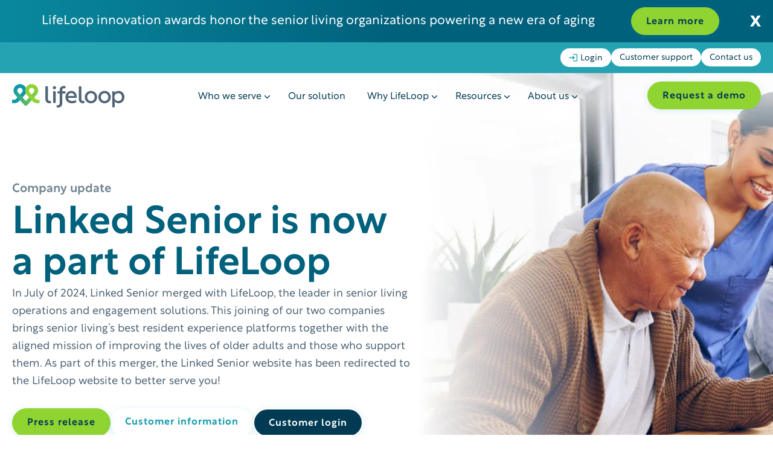

--- FILE ---
content_type: text/html; charset=UTF-8
request_url: https://info.lifeloop.com/linked-senior
body_size: 16013
content:
<!doctype html><html lang="en"><head>
     
    
     
     
      <meta charset="utf-8">
    <title>Linked Senior by LifeLoop</title>
    <link rel="shortcut icon" href="https://info.lifeloop.com/hubfs/favicon-lifeloop.ico">
    <meta name="description" content="">
    
    
    
    
    
     

    
  	
    
    
    
    <meta name="viewport" content="width=device-width, initial-scale=1">

    
    <meta property="og:description" content="">
    <meta property="og:title" content="Linked Senior by LifeLoop">
    <meta name="twitter:description" content="">
    <meta name="twitter:title" content="Linked Senior by LifeLoop">

    

    
    <style>
a.cta_button{-moz-box-sizing:content-box !important;-webkit-box-sizing:content-box !important;box-sizing:content-box !important;vertical-align:middle}.hs-breadcrumb-menu{list-style-type:none;margin:0px 0px 0px 0px;padding:0px 0px 0px 0px}.hs-breadcrumb-menu-item{float:left;padding:10px 0px 10px 10px}.hs-breadcrumb-menu-divider:before{content:'›';padding-left:10px}.hs-featured-image-link{border:0}.hs-featured-image{float:right;margin:0 0 20px 20px;max-width:50%}@media (max-width: 568px){.hs-featured-image{float:none;margin:0;width:100%;max-width:100%}}.hs-screen-reader-text{clip:rect(1px, 1px, 1px, 1px);height:1px;overflow:hidden;position:absolute !important;width:1px}
</style>

<link rel="stylesheet" href="https://info.lifeloop.com/hubfs/hub_generated/template_assets/1/125632418345/1769713883913/template_main.min.css">
<link rel="stylesheet" href="https://cdnjs.cloudflare.com/ajax/libs/font-awesome/5.15.1/css/all.min.css">
<link rel="stylesheet" href="https://info.lifeloop.com/hubfs/hub_generated/module_assets/1/131836742264/1743725816165/module_Header_Menu.min.css">

    <style>
      @media(min-width: 776px){
        
        .hero {
          background-image: url(https://info.lifeloop.com/hubfs/Activities%20Strong%20-%20%20Header%20image%202400px.jpg);
          background-position: center;
          background-repeat: no-repeat; 
          background-size: cover;
      }
  
        
      }
      
      
    </style>

<link rel="stylesheet" href="https://info.lifeloop.com/hubfs/hub_generated/module_assets/1/132883783544/1743725816943/module_Speakers.min.css">

<style>
	
</style>

<link rel="stylesheet" href="https://7052064.fs1.hubspotusercontent-na1.net/hubfs/7052064/hub_generated/module_assets/1/-98251788440/1769702966656/module_image_grid.min.css">
<link rel="stylesheet" href="https://cdn.jsdelivr.net/npm/basiclightbox@5.0.4/dist/basicLightbox.min.css">

    <style>
    #hs_cos_wrapper_widget_1733772914853 .hs-image__grid__container {}

#hs_cos_wrapper_widget_1733772914853 .hs-image__grid__list { gap:10px; }

#hs_cos_wrapper_widget_1733772914853 .hs-image__grid__list__item,
#hs_cos_wrapper_widget_1733772914853 .hs-image__grid__list__item__image { aspect-ratio:16/9; }

#hs_cos_wrapper_widget_1733772914853 .hs-image__grid__item__overlay {}

#hs_cos_wrapper_widget_1733772914853 .hs-image__grid__item__overlay__content,
#hs_cos_wrapper_widget_1733772914853 .hs-image__grid__item__overlay__content * {}

#hs_cos_wrapper_widget_1733772914853 .hs-image__grid__item__overlay:hover { background-color:rgba(#null,0.0); }

#hs_cos_wrapper_widget_1733772914853 .hs-image__grid__item__overlay:hover .hs-image__grid__item__overlay__content,
#hs_cos_wrapper_widget_1733772914853 .hs-image__grid__item__overlay:hover .hs-image__grid__item__overlay__content * {}

#hs_cos_wrapper_widget_1733772914853 .hs-image__grid__list__item { flex-basis:calc(33.333333333333336% - 10px); }

@media screen and (max-width:767px) {
  #hs_cos_wrapper_widget_1733772914853 .hs-image__grid__list__item { flex-basis:calc(100.0% - 10px); }
}


    

    .hs-image__grid__name__widget_1733772914853  button.hs-image__grid__lightbox__button {
        
    }

    .hs-image__grid__name__widget_1733772914853 button.hs-image__grid__lightbox__button svg {
        
    }

    .hs-image__grid__name__widget_1733772914853 .hs-image__grid__lightbox__image {
        

        
    }
    </style>

<link rel="stylesheet" href="https://info.lifeloop.com/hubfs/hub_generated/module_assets/1/125641999245/1740992204392/module_Footer.min.css">
<!-- Editor Styles -->
<style id="hs_editor_style" type="text/css">
.dnd_area-row-0-force-full-width-section > .row-fluid {
  max-width: none !important;
}
.dnd_area-row-2-force-full-width-section > .row-fluid {
  max-width: none !important;
}
.dnd_area-row-3-force-full-width-section > .row-fluid {
  max-width: none !important;
}
/* HubSpot Styles (default) */
.dnd_area-row-0-padding {
  padding-bottom: 0px !important;
}
.dnd_area-row-2-padding {
  padding-top: 0px !important;
}
.dnd_area-row-3-padding {
  padding-top: 0px !important;
  padding-bottom: 0px !important;
}
.dnd_area-row-4-padding {
  padding-bottom: 0px !important;
}
.dnd_area-row-5-padding {
  padding-top: 0px !important;
  padding-bottom: 10px !important;
}
/* HubSpot Styles (mobile) */
@media (max-width: 767px) {
  .dnd_area-row-2-padding {
    padding-top: 0px !important;
    padding-bottom: 0px !important;
  }
  .dnd_area-row-3-padding {
    padding-top: 0px !important;
    padding-bottom: 0px !important;
  }
}
</style>
    
<script data-image_grid-config="config_widget_1733772914853" type="application/json">
{
    "name_class": "hs-image__grid__name__widget_1733772914853",
    "previous_page_icon_markup": "\n    <span id=\"hs_cos_wrapper_widget_1733772914853_prev_icon\" class=\"hs_cos_wrapper hs_cos_wrapper_widget hs_cos_wrapper_type_icon hs-image__grid__lightbox__button__icon\" style=\"\" data-hs-cos-general-type=\"widget\" data-hs-cos-type=\"icon\" ><svg version=\"1.0\" xmlns=\"http:\/\/www.w3.org\/2000\/svg\" viewBox=\"0 0 256 512\" aria-hidden=\"true\"><g id=\"angle-left1_layer\"><path d=\"M31.7 239l136-136c9.4-9.4 24.6-9.4 33.9 0l22.6 22.6c9.4 9.4 9.4 24.6 0 33.9L127.9 256l96.4 96.4c9.4 9.4 9.4 24.6 0 33.9L201.7 409c-9.4 9.4-24.6 9.4-33.9 0l-136-136c-9.5-9.4-9.5-24.6-.1-34z\"\/><\/g><\/svg><\/span>\n",
    "next_page_icon_markup": "\n    <span id=\"hs_cos_wrapper_widget_1733772914853_next_icon\" class=\"hs_cos_wrapper hs_cos_wrapper_widget hs_cos_wrapper_type_icon hs-image__grid__lightbox__button__icon\" style=\"\" data-hs-cos-general-type=\"widget\" data-hs-cos-type=\"icon\" ><svg version=\"1.0\" xmlns=\"http:\/\/www.w3.org\/2000\/svg\" viewBox=\"0 0 256 512\" aria-hidden=\"true\"><g id=\"angle-right2_layer\"><path d=\"M224.3 273l-136 136c-9.4 9.4-24.6 9.4-33.9 0l-22.6-22.6c-9.4-9.4-9.4-24.6 0-33.9l96.4-96.4-96.4-96.4c-9.4-9.4-9.4-24.6 0-33.9L54.3 103c9.4-9.4 24.6-9.4 33.9 0l136 136c9.5 9.4 9.5 24.6.1 34z\"\/><\/g><\/svg><\/span>\n",
    "aria_close_button_label": "Close lightbox",
    "aria_previous_button_label": "Previous image",
    "aria_next_button_label": "Next image",
    "overlay_font_max_size": "null",
    "in_editor": false
}
</script>


    
    <link rel="canonical" href="https://info.lifeloop.com/linked-senior">

<script>
/*
  LifeLoop: HubSpot analytics cookie blocker that respects CMP consent.
  - Blocks hubspotutk, __hstc, __hssc, __hssrc by default
  - If CMP indicates marketing OR custom LifeLoop DPA category is true, unblock (restore cookies)
  - Paste AT TOP of Site Header HTML (before Usercentrics / GTM / HubSpot)
*/

(function(){
  // CONFIG
  var BLOCKED = ['hubspotutk','__hstc','__hssc','__hssrc'];
  var WANT_ALLOW = ['marketing', 'customcategory-67a10c93-c0e9-4d57-8d16-67ab9e8dc745']; // if these are true => allow cookies

  function esc(s){ return s.replace(/[-[\]{}()*+?.,\\^$|#\s]/g,'\\$&'); }
  function norm(s){ return (s||'').toString().trim().toLowerCase(); }
  var cookiePat = new RegExp('^(?:\\s*)(' + BLOCKED.map(esc).join('|') + ')=', 'i');
  var wantAllowNorm = WANT_ALLOW.map(norm);

  // internal state
  var blockingActive = false;
  var originalDescriptor = null;
  var debugPrefix = '[ll-cookie-gate]';

  function log(){
    try { console.log.apply(console, [debugPrefix].concat(Array.from(arguments))); } catch(e){}
  }

  // attempt to read original descriptor
  try {
    originalDescriptor = Object.getOwnPropertyDescriptor(Document.prototype, 'cookie') ||
                         Object.getOwnPropertyDescriptor(HTMLDocument.prototype, 'cookie') ||
                         Object.getOwnPropertyDescriptor(document, 'cookie') || null;
  } catch(e){ originalDescriptor = null; }

  // apply blocking: override document.cookie to silently ignore writes for blocked names
  function applyBlock(){
    if (blockingActive) return;
    try {
      if (originalDescriptor && originalDescriptor.configurable) {
        Object.defineProperty(document, 'cookie', {
          configurable: true,
          enumerable: true,
          get: function(){ try { return originalDescriptor.get ? originalDescriptor.get.call(document) : ''; } catch(e){ return ''; } },
          set: function(val){
            try {
              if (cookiePat.test(String(val))) {
                // blocked
                log('blocked cookie write:', (String(val).split(';')[0]||''));
                return;
              }
            } catch(e){}
            try { return originalDescriptor.set.call(document, val); } catch(e){}
          }
        });
        blockingActive = true;
        log('cookie blocking applied');
      } else {
        log('cannot override document.cookie descriptor; blocking may not work');
      }
    } catch(e){
      log('applyBlock error', e);
    }
  }

  // restore original behavior (allow cookies)
  function restoreCookie(){
    if (!blockingActive) return;
    try {
      if (originalDescriptor) {
        Object.defineProperty(document, 'cookie', originalDescriptor);
      } else {
        // best-effort: delete our own property then let browser revert
        try { delete document.cookie; } catch(e){}
      }
      blockingActive = false;
      log('cookie blocking RESTORED -> cookies allowed');
    } catch(e){
      log('restoreCookie error', e);
    }
  }

  // best-effort remove function (tries various domains/paths)
  function removeBlockedNow(){
    try {
      var host = location.hostname;
      var parts = host.split('.');
      var domains = parts.length > 2 ? ['.' + parts.slice(-2).join('.'), '.' + host, host] : ['.' + host, host];
      BLOCKED.forEach(function(name){
        domains.forEach(function(d){
          try { document.cookie = name + '=; Max-Age=0; path=/; domain=' + d + ';'; } catch(e){}
          try { document.cookie = name + '=; expires=Thu, 01 Jan 1970 00:00:00 GMT; path=/; domain=' + d + ';'; } catch(e){}
        });
        try { document.cookie = name + '=; Max-Age=0; path=/;'; } catch(e){}
      });
      log('attempted removal of blocked cookies (non-HttpOnly)');
    } catch(e){ log('removeBlockedNow error', e); }
  }

  // decide if object indicates we should allow cookies (contains any WANT_ALLOW true)
  function payloadAllows(obj){
    if (!obj || typeof obj !== 'object') return false;
    var cat = obj.ucCategory || obj.categories || obj.consents || obj.services || obj;
    if (!cat) return false;
    if (typeof cat === 'object' && !Array.isArray(cat)) {
      for (var k in cat) {
        if (wantAllowNorm.indexOf(norm(k)) !== -1 && cat[k] === true) return true;
      }
    }
    if (Array.isArray(cat)) {
      for (var i=0;i<cat.length;i++){
        var it = cat[i];
        var name = norm(it && (it.name || it.category || it.service));
        var status = it && (it.status || it.consented || it.value);
        if (wantAllowNorm.indexOf(name) !== -1 && (status === true || String(status).toLowerCase() === 'true')) return true;
      }
    }
    return false;
  }

  // update state when consent changes
  function updateFromConsent(allow, source){
    try {
      log('consent update', allow, source);
      if (allow) {
        restoreCookie();
        // do not remove cookies if you want them kept; but try to remove previously-blocked cookies only if blockingActive was true
        // (if cookies were previously set but you are now allowing, we leave them)
      } else {
        applyBlock();
        // try to remove any existing HS cookies immediately
        removeBlockedNow();
      }
    } catch(e){ log('updateFromConsent error', e); }
  }

  // attach listeners to Usercentrics events, dataLayer pushes, and SDK snapshot
  function initListeners(){
    try {
      window.dataLayer = window.dataLayer || [];

      // snapshot: if existing pushes indicate allow -> restore
      try {
        window.dataLayer.forEach(function(item){
          if (payloadAllows(item)) {
            updateFromConsent(true, 'datalayer-snapshot');
          }
        });
      } catch(e){}

      // wrap push
      try {
        var oldPush = window.dataLayer.push.bind(window.dataLayer);
        window.dataLayer.push = function(){
          for (var i=0;i<arguments.length;i++){
            try {
              var it = arguments[i];
              if (payloadAllows(it)) { updateFromConsent(true, 'datalayer-push'); }
              else {
                // if ucCategory present and none of wanted categories true => treat as revoke
                if (it && it.ucCategory && typeof it.ucCategory === 'object') {
                  var any=false;
                  for (var k in it.ucCategory) if (wantAllowNorm.indexOf(norm(k)) !== -1 && it.ucCategory[k] === true) { any=true; break; }
                  if (!any) updateFromConsent(false, 'datalayer-revoke');
                }
              }
            } catch(e){}
          }
          return oldPush.apply(null, arguments);
        };
      } catch(e){}

      // common window events Usercentrics emits
      ['uc:consent_changed','usercentrics.consentChanged','consentChanged'].forEach(function(evt){
        try {
          window.addEventListener(evt, function(ev){
            try {
              var detail = ev && ev.detail;
              if (payloadAllows(detail)) updateFromConsent(true, 'window-event:'+evt);
              else updateFromConsent(false, 'window-event:'+evt);
            } catch(e){}
          }, false);
        } catch(e){}
      });

      // SDK snapshot if present
      try {
        var sdk = window.Usercentrics || window.usercentrics || null;
        if (sdk && typeof sdk.getConsents === 'function') {
          var snap = sdk.getConsents();
          if (payloadAllows(snap)) updateFromConsent(true, 'sdk-snapshot');
        }
      } catch(e){}
    } catch(e){ log('initListeners error', e); }
  }

  // bootstrap: apply block by default, then init listeners
  try {
    applyBlock();
    // attempt aggressive removals first (in case cookies exist already)
    removeBlockedNow();
    // schedule a few retries shortly after load to catch late writers
    setTimeout(removeBlockedNow, 400);
    setTimeout(removeBlockedNow, 1500);
    // init event wiring to allow later unblocking
    initListeners();
    log('cookie gate bootstrapped (blockingActive=' + !!blockingActive + ')');
  } catch(e){ log('bootstrap error', e); }

  // expose debug API for QA/dev
  window.__ll_cookie_block = window.__ll_cookie_block || {};
  window.__ll_cookie_block.isBlocking = function(){ return !!blockingActive; };
  window.__ll_cookie_block.allow = function(){ updateFromConsent(true,'manual'); };
  window.__ll_cookie_block.restrict = function(){ updateFromConsent(false,'manual'); };
  window.__ll_cookie_block.removeNow = removeBlockedNow;

})();
</script>



<style>
/* The main container for the buttons */
#hs-eu-cookie-confirmation-buttons-area {
  display: flex;
  align-self: end;
  justify-content: center;  /* Center everything horizontally */
  align-items: center;      /* Center everything vertically */
  width: 70%;  /* Ensure the container has full width */
  gap: 0.5em;  /* Space between elements */
}
#hs-eu-cookie-confirmation #hs-eu-cookie-settings-button {
font-weight:normal
  }


/* Container for both the opt-in buttons (Decline & Accept) */
#hs-eu-cookie-confirmation #hs-eu-opt-in-buttons {
  display: flex;
  justify-content: center;  /* Center buttons horizontally */
  gap: 0.5em;  /* Space between the buttons */
  flex-wrap: nowrap;  /* Prevent buttons from wrapping */
  flex-direction: row-reverse !important;
}

/* Container for the Cookie Settings button */
#hs-eu-cookie-settings {
  display: flex;
  justify-content: center;  /* Center the "Cookie Settings" button */
  align-items: center;
  font-weight: 500 !important;
}

/* Base button styles */
#hs-eu-cookie-confirmation-buttons-area button {
  padding: 0.75em;  /* Add padding for better spacing */
  font-size: 1em;  /* Font size */
  margin: 0 10px;  /* Space between buttons */
  text-align: center;
  min-width: 0;  /* Allow buttons to shrink */
  flex: none;  /* Prevent buttons from stretching */
}

/* Reversing the order of Decline and Accept buttons */
#hs-eu-decline-button {
  order: 2;  /* Decline button appears second */
}

#hs-eu-cookie-settings-button {
  order: 0;  /* Cookie Settings button stays in the middle */
}

#hs-eu-confirmation-button {
  order: 1;  /* Accept button appears last */
}

/* Prevent the "Cookie Settings" button from expanding */
#hs-eu-cookie-settings-button {
  width: auto;  /* Allow it to shrink to its content */
  padding: 0.75em 1em;  /* Add padding */
  text-align: center;
  flex: none;  /* Prevent the button from stretching */
  font-weight: 500 !important;
}

#hs-eu-opt-in-buttons {
  flex-direction: row-reverse !important;
  }
#hs-eu-cookie-confirmation #hs-eu-confirmation-button {
    font-weight: 600 !important; 
  }
#hs-eu-cookie-confirmation #hs-eu-cookie-settings-button {
	font-weight: 500 !important;
  }
#hs-categories-container {
  display: flex;
  flex-direction: column;
}

/* Move the advertisement category to the bottom */
.hs-category-row:has(#hs-category-description-advertisement) {
  order: 99 !important;
}

/* Make sure the parent row inherits the order */
#hs-category-necessary,
#hs-category-functionality,
#hs-category-analytics,
#hs-category-advertisement {
  display: block;
}

#hs-banner-parent div,
#hs-banner-parent p {
  font-size: 12px !important;
}

</style>
<!-- dataLayer (must be first) -->
<script>
  window.dataLayer = window.dataLayer || [];
  function gtag(){ window.dataLayer.push(arguments); }   /* explicit global reference */
</script>

<!-- Consent Default (single source of truth) -->
<script>
  gtag('consent', 'default', {
    'ad_storage': 'denied',
    'ad_user_data': 'denied',
    'ad_personalization': 'denied',
    'analytics_storage': 'denied',
    'functionality_storage': 'denied',
    'personalization_storage': 'denied',
    'security_storage': 'granted'
  });
</script>

<!-- Usercentrics loader -->
<script id="usercentrics-cmp" src="https://web.cmp.usercentrics.eu/ui/loader.js" data-ruleset-id="S2BJ2z1BHNcuL2" async></script>


<!-- Google Tag Manager -->
<script>
  (function(w,d,s,l,i){
    w[l]=w[l]||[];
    w[l].push({'gtm.start': new Date().getTime(), event:'gtm.js'});
    var f=d.getElementsByTagName(s)[0], j=d.createElement(s), dl=l!='dataLayer'?'&l='+l:'';
    j.async=true; j.src='https://www.googletagmanager.com/gtm.js?id='+i+dl;
    f.parentNode.insertBefore(j,f);
  })(window,document,'script','dataLayer','GTM-WJ6LJBXV');
</script>

<meta property="og:url" content="https://info.lifeloop.com/linked-senior">
<meta name="twitter:card" content="summary">






  <meta name="generator" content="HubSpot"></head>
  <body>
    <a href="#main-content" class="skip-link">Skip to main content</a>
    <a href="#menu" class="skip-link">Skip to menu</a>
    <a href="#footer" class="skip-link">Skip to footer</a>

    <div class="body-wrapper   hs-content-id-183604405810 hs-landing-page hs-page   ">
      
      
        <div data-global-resource-path="LifeLoop/templates/partials/header.html"><header class="header" id="menu">


<!--   <a href="#main-content" class="header_skip">Skip to content</a> -->

  

<div id="hs_cos_wrapper_module_16941905299525" class="hs_cos_wrapper hs_cos_wrapper_widget hs_cos_wrapper_type_module" style="" data-hs-cos-general-type="widget" data-hs-cos-type="module">
  
  
  
  
  
  <div class="bg-light-grey" id="bol_notification_bar">
    <div style="color: ; padding: 4px 0px" class="bol-notification-bar-container text-center d-flex justify-center align-center h-100">
      <div class="close-wrapper">
      <span id="close" class="close-holder">
      <svg xmlns="http://www.w3.org/2000/svg" width="18" height="19" viewbox="0 0 18 19" fill="none">
  <path d="M18 18.2143H12.8571L9.07143 12.0714L5.14286 18.2143H0L6.17857 8.89286L0.214286 0H5.35714L9 5.78571L12.6786 0H17.7857L11.8214 8.89286L18 18.2143Z" fill="white" />
</svg>

      </span>
        
        
    </div>
      <div class="bol-notifications-bar-slick d-flex justify-center align-center">
        
            <p class="content-bullets"></p><p>LifeLoop innovation awards honor the senior living organizations powering a new era of aging</p><p></p>
        <div clas="cta">
          <span id="hs_cos_wrapper_module_16941905299525_" class="hs_cos_wrapper hs_cos_wrapper_widget hs_cos_wrapper_type_cta" style="" data-hs-cos-general-type="widget" data-hs-cos-type="cta"><!--HubSpot Call-to-Action Code --><span class="hs-cta-wrapper" id="hs-cta-wrapper-d1bbec52-f124-48d4-9c3d-7afdfd8705fa"><span class="hs-cta-node hs-cta-d1bbec52-f124-48d4-9c3d-7afdfd8705fa" id="hs-cta-d1bbec52-f124-48d4-9c3d-7afdfd8705fa"><!--[if lte IE 8]><div id="hs-cta-ie-element"></div><![endif]--><a href="https://cta-redirect.hubspot.com/cta/redirect/8341689/d1bbec52-f124-48d4-9c3d-7afdfd8705fa" target="_blank" rel="noopener"><img class="hs-cta-img" id="hs-cta-img-d1bbec52-f124-48d4-9c3d-7afdfd8705fa" style="border-width:0px;" src="https://no-cache.hubspot.com/cta/default/8341689/d1bbec52-f124-48d4-9c3d-7afdfd8705fa.png" alt="Learn more"></a></span><script charset="utf-8" src="/hs/cta/cta/current.js"></script><script type="text/javascript"> hbspt.cta._relativeUrls=true;hbspt.cta.load(8341689, 'd1bbec52-f124-48d4-9c3d-7afdfd8705fa', {"useNewLoader":"true","region":"na1"}); </script></span><!-- end HubSpot Call-to-Action Code --></span>
        </div>
      </div>
    </div>
  </div>
</div>
  <div id="hs_cos_wrapper_module_16941905435006" class="hs_cos_wrapper hs_cos_wrapper_widget hs_cos_wrapper_type_module" style="" data-hs-cos-general-type="widget" data-hs-cos-type="module"><div class="header-wrapper d-flex flex-column">


<div class="header-top-bar-wrapper d-flex justify-end bg-light-blue">
  <div class="header-top-bar d-flex justify-end container">
    <span id="hs_cos_wrapper_module_16941905435006_" class="hs_cos_wrapper hs_cos_wrapper_widget hs_cos_wrapper_type_simple_menu" style="" data-hs-cos-general-type="widget" data-hs-cos-type="simple_menu"><div id="hs_menu_wrapper_module_16941905435006_" class="hs-menu-wrapper active-branch flyouts hs-menu-flow-horizontal" role="navigation" data-sitemap-name="" data-menu-id="" aria-label="Navigation Menu">
 <ul role="menu">
  <li class="hs-menu-item hs-menu-depth-1" role="none"><a href="https://lifeloop.com/login" role="menuitem" target="_self">
    <svg width="14" height="13" viewbox="0 0 14 13" fill="none" xmlns="http://www.w3.org/2000/svg"> 
     <path d="M6.6665 3.16667L5.73317 4.1L7.4665 5.83333H0.666504V7.16667H7.4665L5.73317 8.9L6.6665 9.83333L9.99984 6.5L6.6665 3.16667ZM12.6665 11.1667H7.33317V12.5H12.6665C13.3998 12.5 13.9998 11.9 13.9998 11.1667V1.83333C13.9998 1.1 13.3998 0.5 12.6665 0.5H7.33317V1.83333H12.6665V11.1667Z" fill="#0D9AAC" /> 
    </svg> Login</a></li>
  <li class="hs-menu-item hs-menu-depth-1" role="none"><a href="https://lifeloop.com/support" role="menuitem" target="_self">Customer support</a></li>
  <li class="hs-menu-item hs-menu-depth-1" role="none"><a href="https://lifeloop.com/contact-us" role="menuitem" target="_self">Contact us</a></li>
 </ul>
</div></span>
  </div>
</div>
  
<div class="header-menu container d-flex flex-column justify-between  align-center relative">

<div class="header-logo">
	

<a href="https://lifeloop.com" class="d-flex">
	<img src="https://info.lifeloop.com/hubfs/header-logo.png" alt="LifeLoop">
</a>
  </div>
<div class="hs-menu-wrapper">

		<span id="hs_cos_wrapper_module_16941905435006_" class="hs_cos_wrapper hs_cos_wrapper_widget hs_cos_wrapper_type_menu" style="" data-hs-cos-general-type="widget" data-hs-cos-type="menu"><div id="hs_menu_wrapper_module_16941905435006_" class="hs-menu-wrapper active-branch flyouts hs-menu-flow-horizontal" role="navigation" data-sitemap-name="default" data-menu-id="131833684035" aria-label="Navigation Menu">
 <ul role="menu">
  <li class="hs-menu-item hs-menu-depth-1 hs-item-has-children" role="none"><a href="https://lifeloop.com/who-we-serve" aria-haspopup="true" aria-expanded="false" role="menuitem">Who we serve <span class="icon arrow-down-icon"></span></a>
   <ul role="menu" class="hs-menu-children-wrapper">
    <li class="hs-menu-item hs-menu-depth-2" role="none"><a href="https://lifeloop.com/who-we-serve/independent-living" role="menuitem"><span class="icon independent-living-icon"></span>Independent living</a></li>
    <li class="hs-menu-item hs-menu-depth-2" role="none"><a href="https://lifeloop.com/who-we-serve/assisted-living" role="menuitem"><span class="icon assisted-living-icon"></span>Assisted living</a></li>
    <li class="hs-menu-item hs-menu-depth-2" role="none"><a href="https://lifeloop.com/who-we-serve/memory-care" role="menuitem"><span class="icon memory-care-icon"></span>Memory care</a></li>
    <li class="hs-menu-item hs-menu-depth-2" role="none"><a href="https://lifeloop.com/who-we-serve/skilled-nursing" role="menuitem"><span class="icon skilled-nursing-icon"></span>Skilled nursing</a></li>
   </ul></li>
  <li class="hs-menu-item hs-menu-depth-1" role="none"><a href="https://lifeloop.com/our-solution" role="menuitem">Our solution</a></li>
  <li class="hs-menu-item hs-menu-depth-1 hs-item-has-children" role="none"><a href="https://lifeloop.com/why-lifeloop" aria-haspopup="true" aria-expanded="false" role="menuitem">Why LifeLoop <span class="icon arrow-down-icon"></span></a>
   <ul role="menu" class="hs-menu-children-wrapper">
    <li class="hs-menu-item hs-menu-depth-2" role="none"><a href="https://lifeloop.com/our-impact" role="menuitem"><span class="icon our-impact-icon"></span>Our impact</a></li>
    <li class="hs-menu-item hs-menu-depth-2" role="none"><a href="https://lifeloop.com/why-lifeloop/enhance-resident-experience" role="menuitem"><span class="icon enhance-resident-experience-icon"></span>Enhance resident experience</a></li>
    <li class="hs-menu-item hs-menu-depth-2" role="none"><a href="https://lifeloop.com/why-lifeloop/improve-staff-experience" role="menuitem"><span class="icon improve-staff-experience-icon"></span>Improve staff experience</a></li>
    <li class="hs-menu-item hs-menu-depth-2" role="none"><a href="https://lifeloop.com/why-lifeloop/connect-family-members" role="menuitem"><span class="icon connect-family-members-icon"></span>Connect family members</a></li>
    <li class="hs-menu-item hs-menu-depth-2" role="none"><a href="https://lifeloop.com/our-solution/features/ai" role="menuitem"><span class="icon ai-icon"></span>AI solutions</a></li>
   </ul></li>
  <li class="hs-menu-item hs-menu-depth-1 hs-item-has-children" role="none"><a href="https://lifeloop.com/resources" aria-haspopup="true" aria-expanded="false" role="menuitem">Resources <span class="icon arrow-down-icon"></span></a>
   <ul role="menu" class="hs-menu-children-wrapper">
    <li class="hs-menu-item hs-menu-depth-2" role="none"><a href="https://lifeloop.com/resources/blog" role="menuitem"><span class="icon blog-icon"></span>Blog</a></li>
    <li class="hs-menu-item hs-menu-depth-2" role="none"><a href="https://lifeloop.com/resources/events" role="menuitem"><span class="icon events-icon"></span>Events</a></li>
    <li class="hs-menu-item hs-menu-depth-2" role="none"><a href="https://lifeloop.com/resources/tag/on-demand-webinars" role="menuitem"><span class="icon webinars-icon"></span>Webinars</a></li>
    <li class="hs-menu-item hs-menu-depth-2" role="none"><a href="https://lifeloop.com/resources" role="menuitem"><span class="icon resource-library-icon"></span>Resource library</a></li>
    <li class="hs-menu-item hs-menu-depth-2" role="none"><a href="https://lifeloop.com/activities-strong" role="menuitem"><span class="icon activities-strong-icon"></span>Activities Strong</a></li>
   </ul></li>
  <li class="hs-menu-item hs-menu-depth-1 hs-item-has-children" role="none"><a href="https://lifeloop.com/about-us" aria-haspopup="true" aria-expanded="false" role="menuitem">About us <span class="icon arrow-down-icon"></span></a>
   <ul role="menu" class="hs-menu-children-wrapper">
    <li class="hs-menu-item hs-menu-depth-2" role="none"><a href="https://lifeloop.com/about-us/our-team" role="menuitem"><span class="icon our-team-icon"></span>Our team</a></li>
    <li class="hs-menu-item hs-menu-depth-2" role="none"><a href="https://lifeloop.com/careers" role="menuitem"><span class="icon careers-icon"></span>Careers</a></li>
    <li class="hs-menu-item hs-menu-depth-2" role="none"><a href="https://lifeloop.com/newsroom" role="menuitem"><span class="icon newsroom-icon"></span>Newsroom</a></li>
    <li class="hs-menu-item hs-menu-depth-2" role="none"><a href="https://lifeloop.com/awards/communities-that-shine-awards" role="menuitem"><span class="icon shine-awards-icon"></span>Communities That Shine Awards</a></li>
   </ul></li>
 </ul>
</div></span>
    
    

	</div>
<div class="header-button">
   
            <span id="hs_cos_wrapper_module_16941905435006_" class="hs_cos_wrapper hs_cos_wrapper_widget hs_cos_wrapper_type_cta" style="" data-hs-cos-general-type="widget" data-hs-cos-type="cta"><!--HubSpot Call-to-Action Code --><span class="hs-cta-wrapper" id="hs-cta-wrapper-fb263085-97c3-4e49-8819-ed106dc7e534"><span class="hs-cta-node hs-cta-fb263085-97c3-4e49-8819-ed106dc7e534" id="hs-cta-fb263085-97c3-4e49-8819-ed106dc7e534"><!--[if lte IE 8]><div id="hs-cta-ie-element"></div><![endif]--><a href="https://cta-redirect.hubspot.com/cta/redirect/8341689/fb263085-97c3-4e49-8819-ed106dc7e534"><img class="hs-cta-img" id="hs-cta-img-fb263085-97c3-4e49-8819-ed106dc7e534" style="border-width:0px;" src="https://no-cache.hubspot.com/cta/default/8341689/fb263085-97c3-4e49-8819-ed106dc7e534.png" alt="Request a demo"></a></span><script charset="utf-8" src="/hs/cta/cta/current.js"></script><script type="text/javascript"> hbspt.cta._relativeUrls=true;hbspt.cta.load(8341689, 'fb263085-97c3-4e49-8819-ed106dc7e534', {"useNewLoader":"true","region":"na1"}); </script></span><!-- end HubSpot Call-to-Action Code --></span>
          
  </div>


</div> 

  
</div></div>


</header></div>
      

			<div id="main-content">
           
      


<main id="main-content" class="body-container-wrapper default-template">
  <div class="container-fluid body-container body-container--home">
<div class="row-fluid-wrapper">
<div class="row-fluid">
<div class="span12 widget-span widget-type-cell " style="" data-widget-type="cell" data-x="0" data-w="12">

<div class="row-fluid-wrapper row-depth-1 row-number-1 dnd_area-row-0-force-full-width-section dnd-section dnd_area-row-0-padding">
<div class="row-fluid ">
<div class="span12 widget-span widget-type-cell dnd-column" style="" data-widget-type="cell" data-x="0" data-w="12">

<div class="row-fluid-wrapper row-depth-1 row-number-2 dnd-row">
<div class="row-fluid ">
<div class="span12 widget-span widget-type-custom_widget dnd-module" style="" data-widget-type="custom_widget" data-x="0" data-w="12">
<div id="hs_cos_wrapper_widget_1733526510281" class="hs_cos_wrapper hs_cos_wrapper_widget hs_cos_wrapper_type_module" style="" data-hs-cos-general-type="widget" data-hs-cos-type="module"><div class="hero text-left image ">
  <div class="container d-flex justify-between">
    
  
  <div class="column hero-content d-flex flex-column justify-center align-center-mobile">

    
    <h7 class="preheader tx-dark-grey bold tx-center-mobile">
      Company update

    </h7>
    
    
    
    <h1 class="hero-header tx-center-mobile">
      Linked Senior is now a part of LifeLoop

    </h1>
    

    

    
    <div class="description content-bullets  tx-center-mobile">
      <p>In July of 2024, Linked Senior merged with LifeLoop, the leader in senior living operations and engagement solutions. This joining of our two companies brings senior living’s best resident experience platforms together with the aligned mission of improving the lives of older adults and those who support them. As part of this merger, the Linked Senior website has been redirected to the LifeLoop website to better serve you!</p>

    </div>
    
    
 
    <div class="d-flex buttons text-center ">
     
    
      
          
            
      
      
            <a target="_blank" rel="noopener" href="https://lifeloop.com/newsroom/lifeloop-acquires-linked-senior-advancing-innovation-for-the-senior-living-resident-experience-of-tomorrow" class=" btn btn-green">Press release</a>
      
      
          
    
      
          
            
      
      
            <a href="https://info.lifeloop.com/linked-senior#customer-information" class=" btn ">Customer information</a>
      
      
          
    
      
          
            
      
      
            <a target="_blank" rel="noopener" href="https://account.linkedsenior.com/login?clientId=helios" class=" btn btn-dark-blue">Customer login</a>
      
      
          
    
      
    </div>
      
    
  </div>
  
  
    <div class="column">
      
        <div class="hero-image-mobile">
          <img alt="Young woman in scrubs helping two senior men with a puzzle" src="https://info.lifeloop.com/hubfs/feature-mobile-hero%20-%20Activities%20Strong.jpg">
        </div>
    
  </div>
  

   </div>
  </div>

</div>

</div><!--end widget-span -->
</div><!--end row-->
</div><!--end row-wrapper -->

</div><!--end widget-span -->
</div><!--end row-->
</div><!--end row-wrapper -->

<div class="row-fluid-wrapper row-depth-1 row-number-3 dnd-section">
<div class="row-fluid ">
<div class="span12 widget-span widget-type-cell dnd-column" style="" data-widget-type="cell" data-x="0" data-w="12">

<div class="row-fluid-wrapper row-depth-1 row-number-4 dnd-row">
<div class="row-fluid ">
<div class="span12 widget-span widget-type-custom_widget dnd-module" style="" data-widget-type="custom_widget" data-x="0" data-w="12">
<div id="hs_cos_wrapper_widget_1733775829814" class="hs_cos_wrapper hs_cos_wrapper_widget hs_cos_wrapper_type_module widget-type-rich_text" style="" data-hs-cos-general-type="widget" data-hs-cos-type="module"><div class="content-bullets container ">
 <span id="hs_cos_wrapper_widget_1733775829814_" class="hs_cos_wrapper hs_cos_wrapper_widget hs_cos_wrapper_type_rich_text" style="" data-hs-cos-general-type="widget" data-hs-cos-type="rich_text"><h2 style="text-align: center;"><span>Linked Senior and LifeLoop</span></h2>
<p><span>As part of the LifeLoop family, Linked Senior will join LifeLoop’s mission to make senior care exceptional for everyone. With an aligned mission focused on improving the lives of seniors and those who support them, and an impressive combined 42-year tenure of delivering cutting-edge technologies to senior living operators, LifeLoop and Linked Senior customers can expect an unparalleled experience going forward.&nbsp;</span></p>
<p>We continue to support person-centered care through life enrichment and dementia engagement using simple technology and non-drug therapy. Our platform is simple, scalable, and effective, and helps you engage all residents by helping you meet the need of each and every resident no matter who they are where they are physically or cognitively. Our technology empowers your staff to do more with less while truly delivering on your person-centered care promise.&nbsp;</p></span> 
</div></div>

</div><!--end widget-span -->
</div><!--end row-->
</div><!--end row-wrapper -->

</div><!--end widget-span -->
</div><!--end row-->
</div><!--end row-wrapper -->

<div class="row-fluid-wrapper row-depth-1 row-number-5 dnd_area-row-2-force-full-width-section dnd_area-row-2-padding dnd-section">
<div class="row-fluid ">
<div class="span12 widget-span widget-type-cell dnd-column" style="" data-widget-type="cell" data-x="0" data-w="12">

<div class="row-fluid-wrapper row-depth-1 row-number-6 dnd-row">
<div class="row-fluid ">
<div class="span12 widget-span widget-type-custom_widget dnd-module" style="" data-widget-type="custom_widget" data-x="0" data-w="12">
<div id="hs_cos_wrapper_widget_1733505186380" class="hs_cos_wrapper hs_cos_wrapper_widget hs_cos_wrapper_type_module" style="" data-hs-cos-general-type="widget" data-hs-cos-type="module">
<div class="speakers-resources bg-light">
  <div class="container">
    

  <div class="content-intro d-flex flex-column justify-center align-center tx-center">
    <h2 class="headline tx-center bold"> 
      A message from Linked Senior and LifeLoop
    </h2> 
  </div>
  
  
<div class=" speakers-wrapper d-grid "> 



<div class="speakers-card d-flex">
  
 <div class="avatar-column">
   
        <img loading="lazy" data-src="https://8341689.fs1.hubspotusercontent-na1.net/hubfs/8341689/Charles_Headshot.png" class="speaker-avatar lazyload" alt="Photo of Charles de Vilmorin">
   
  
  <div>  
   
    </div>
  </div>
  
  <div class=" d-flex flex-column">
  
       <h7 class="speaker-name tx-blue">
        <span>Charles de Vilmorin</span>
       </h7>
    
  
   
         <h9 class="speaker-title tx-dark-blue ">
           <span>Founder &amp; CEO</span>
         </h9>
   
 
  
         <h9 class="speaker-company tx-dark-blue ">
           <span>Linked Senior</span>
         </h9>
   

  
    <h8 class="description content-bullets tx-dark"> 
      <p>"Mission alignment was essential for us in this decision, and we couldn’t be prouder to join forces with LifeLoop. Innovation-led solutions are the only way to achieve—and scale—how this industry supports the care and enriched lifestyles that older adults both need and deserve. Together, with LifeLoop, we can further partner with senior living operators in delivering meaning and purpose to their residents and staff every day."</p>
    </h8> 
  
  </div>
  
</div>


<div class="speakers-card d-flex">
  
 <div class="avatar-column">
   
        <img loading="lazy" data-src="https://8341689.fs1.hubspotusercontent-na1.net/hubfs/8341689/Rob%20Fisher_Headshot_229x276.png" class="speaker-avatar lazyload" alt="Photo of Rob Fisher">
   
  
  <div>  
   
    </div>
  </div>
  
  <div class=" d-flex flex-column">
  
       <h7 class="speaker-name tx-blue">
        <span>Rob Fisher</span>
       </h7>
    
  
   
         <h9 class="speaker-title tx-dark-blue ">
           <span>CEO</span>
         </h9>
   
 
  
         <h9 class="speaker-company tx-dark-blue ">
           <span>LifeLoop</span>
         </h9>
   

  
    <h8 class="description content-bullets tx-dark"> 
      <p>"We are thrilled to welcome Charles and his talented team of senior living experts to the LifeLoop family. Linked Senior has not only delivered high-impact engagement solutions to the market, but also renowned support to their customers and the industry. We join them in our dedication to ensuring customer satisfaction and meaningful outcomes as our highest priorities."</p>
    </h8> 
  
  </div>
  
</div>

  </div>
  </div>
  </div>
  </div>

</div><!--end widget-span -->
</div><!--end row-->
</div><!--end row-wrapper -->

</div><!--end widget-span -->
</div><!--end row-->
</div><!--end row-wrapper -->

<div class="row-fluid-wrapper row-depth-1 row-number-7 dnd-section dnd_area-row-3-padding dnd_area-row-3-force-full-width-section">
<div class="row-fluid ">
<div class="span12 widget-span widget-type-custom_widget dnd-module" style="" data-widget-type="custom_widget" data-x="0" data-w="12">
<div id="hs_cos_wrapper_widget_1733780104751" class="hs_cos_wrapper hs_cos_wrapper_widget hs_cos_wrapper_type_module" style="" data-hs-cos-general-type="widget" data-hs-cos-type="module"><div class="container">
<div class="side-cta-content  bg-soft-blue  d-flex align-center">
  
  <div class="logo">
 
	
	
		
	
	 
	<img src="https://info.lifeloop.com/hs-fs/hubfs/cta-banner-logo.png?width=131&amp;height=105&amp;name=cta-banner-logo.png" alt="cta-banner-logo" loading="lazy" width="131" height="105" style="max-width: 100%; height: auto;" srcset="https://info.lifeloop.com/hs-fs/hubfs/cta-banner-logo.png?width=66&amp;height=53&amp;name=cta-banner-logo.png 66w, https://info.lifeloop.com/hs-fs/hubfs/cta-banner-logo.png?width=131&amp;height=105&amp;name=cta-banner-logo.png 131w, https://info.lifeloop.com/hs-fs/hubfs/cta-banner-logo.png?width=197&amp;height=158&amp;name=cta-banner-logo.png 197w, https://info.lifeloop.com/hs-fs/hubfs/cta-banner-logo.png?width=262&amp;height=210&amp;name=cta-banner-logo.png 262w, https://info.lifeloop.com/hs-fs/hubfs/cta-banner-logo.png?width=328&amp;height=263&amp;name=cta-banner-logo.png 328w, https://info.lifeloop.com/hs-fs/hubfs/cta-banner-logo.png?width=393&amp;height=315&amp;name=cta-banner-logo.png 393w" sizes="(max-width: 131px) 100vw, 131px">

  </div>
  
  <div class="content d-flex justify-between align-center">
    <div class="d-flex flex-column  content-inner">
        <h4 class="headline ">
          Have questions about your Linked Senior account?
        </h4>
         <div class="description content-bullets tx-dark ">
          If you have questions about your Linked Senior account, please reach out to your Customer Success contact. If you don't know your account contact, please contact our Support team to request assistance.<a id="customer-information" data-hs-anchor="true"></a>
        </div>
    </div>
    
      
          
            <a href="https://lifeloop.com/support" class=" btn btn-green">Customer support </a>
          
      
    
  </div>
  
</div>
</div>

</div>

</div><!--end widget-span -->
</div><!--end row-->
</div><!--end row-wrapper -->

<div class="row-fluid-wrapper row-depth-1 row-number-8 dnd-section dnd_area-row-4-padding">
<div class="row-fluid ">
<div class="span12 widget-span widget-type-cell dnd-column" style="" data-widget-type="cell" data-x="0" data-w="12">

<div class="row-fluid-wrapper row-depth-1 row-number-9 dnd-row">
<div class="row-fluid ">
<div class="span12 widget-span widget-type-custom_widget dnd-module" style="" data-widget-type="custom_widget" data-x="0" data-w="12">
<div id="hs_cos_wrapper_widget_1733780292952" class="hs_cos_wrapper hs_cos_wrapper_widget hs_cos_wrapper_type_module widget-type-rich_text" style="" data-hs-cos-general-type="widget" data-hs-cos-type="module"><div class="content-bullets container ">
 <span id="hs_cos_wrapper_widget_1733780292952_" class="hs_cos_wrapper hs_cos_wrapper_widget hs_cos_wrapper_type_rich_text" style="" data-hs-cos-general-type="widget" data-hs-cos-type="rich_text"><h2 style="text-align: center;"><span>Customer Information &amp; Resources</span></h2></span> 
</div></div>

</div><!--end widget-span -->
</div><!--end row-->
</div><!--end row-wrapper -->

<div class="row-fluid-wrapper row-depth-1 row-number-10 dnd-row">
<div class="row-fluid ">
<div class="span12 widget-span widget-type-custom_widget dnd-module" style="" data-widget-type="custom_widget" data-x="0" data-w="12">
<div id="hs_cos_wrapper_widget_1733774289386" class="hs_cos_wrapper hs_cos_wrapper_widget hs_cos_wrapper_type_module widget-type-rich_text" style="" data-hs-cos-general-type="widget" data-hs-cos-type="module"><div class="content-bullets container ">
 <span id="hs_cos_wrapper_widget_1733774289386_" class="hs_cos_wrapper hs_cos_wrapper_widget hs_cos_wrapper_type_rich_text" style="" data-hs-cos-general-type="widget" data-hs-cos-type="rich_text"><p>Our combined priority is our customers’ ongoing satisfaction with our products and services, and the great customer service provided by our team will continue. The joining of our two companies brings senior living’s best resident experience platforms together with the aligned mission of improving the lives of older adults and those who support them. The entire Linked Senior team has joined LifeLoop and will stay focused first and foremost on our customers and your ongoing service and support.&nbsp;</p>
<p>For your convenience, we've included links to the customer login page and resources you're used to accessing below. If you have any questions about what this means for you as a customer, please reach out to your Customer Success contact. If you don't know who your contact is, you can use the Support link below to request assistance.</p></span> 
</div></div>

</div><!--end widget-span -->
</div><!--end row-->
</div><!--end row-wrapper -->

<div class="row-fluid-wrapper row-depth-1 row-number-11 dnd-row">
<div class="row-fluid ">
<div class="span12 widget-span widget-type-custom_widget dnd-module" style="" data-widget-type="custom_widget" data-x="0" data-w="12">
<div id="hs_cos_wrapper_widget_1733772914853" class="hs_cos_wrapper hs_cos_wrapper_widget hs_cos_wrapper_type_module" style="" data-hs-cos-general-type="widget" data-hs-cos-type="module">















    






















    
        
            
            
            
            
            
        
        
    
        
            
            
            
            
            
        
        
    
        
            
            
            
            
            
        
        
    







<div class="hs-image__grid__container">
    <ul class="hs-image__grid__list" aria-label="Image grid with {{ image_count }} images." role="list" data-grid_action_type="navigate">
        <li class="hs-image__grid__list__item" data-lb_image_src="https://info.lifeloop.com/hs-fs/hubfs/Linked%20Senior%20Website%20Content/RC%20-%20Linked%20Senior%20Customer%20Login.png?width=1200&amp;length=1200&amp;name=RC%20-%20Linked%20Senior%20Customer%20Login.png">
                
                    <a href="https://lifeloop.com/login">
                
                
                <img class="hs-image__grid__list__item__image  hs-allow-transition" src="https://info.lifeloop.com/hs-fs/hubfs/Linked%20Senior%20Website%20Content/RC%20-%20Linked%20Senior%20Customer%20Login.png?width=1018&amp;height=573&amp;name=RC%20-%20Linked%20Senior%20Customer%20Login.png" alt="Linked Senior Customer Login in white text on gray background" width="1018" height="573" srcset="https://info.lifeloop.com/hs-fs/hubfs/Linked%20Senior%20Website%20Content/RC%20-%20Linked%20Senior%20Customer%20Login.png?width=300&amp;length=300&amp;name=RC%20-%20Linked%20Senior%20Customer%20Login.png 300w, https://info.lifeloop.com/hs-fs/hubfs/Linked%20Senior%20Website%20Content/RC%20-%20Linked%20Senior%20Customer%20Login.png?width=400&amp;length=400&amp;name=RC%20-%20Linked%20Senior%20Customer%20Login.png 400w, https://info.lifeloop.com/hs-fs/hubfs/Linked%20Senior%20Website%20Content/RC%20-%20Linked%20Senior%20Customer%20Login.png?width=500&amp;length=500&amp;name=RC%20-%20Linked%20Senior%20Customer%20Login.png 600w, https://info.lifeloop.com/hs-fs/hubfs/Linked%20Senior%20Website%20Content/RC%20-%20Linked%20Senior%20Customer%20Login.png?width=500&amp;length=500&amp;name=RC%20-%20Linked%20Senior%20Customer%20Login.png 500w" sizes="(max-width: 450px) 200px, (max-width: 600px) 300px, (min-width: 768px) calc(33.333333333333336vw - 60px)">

                    
                    <div class="hs-image__grid__item__overlay">
                        <div class="hs-image__grid__item__overlay__content">
                            <div class="hs-image__grid__item__overlay__content--fit">
                                Click to view login page
                            </div>
                        </div>
                    </div>
                    
                
                
                    </a>
                
            </li>
        <li class="hs-image__grid__list__item" data-lb_image_src="https://info.lifeloop.com/hs-fs/hubfs/Linked%20Senior%20Website%20Content/RC%20-%20Linked%20Senior%20Customer%20Support.png?width=1200&amp;length=1200&amp;name=RC%20-%20Linked%20Senior%20Customer%20Support.png">
                
                    <a href="https://lifeloop.com/support">
                
                
                <img class="hs-image__grid__list__item__image  hs-allow-transition" src="https://info.lifeloop.com/hs-fs/hubfs/Linked%20Senior%20Website%20Content/RC%20-%20Linked%20Senior%20Customer%20Support.png?width=1018&amp;height=573&amp;name=RC%20-%20Linked%20Senior%20Customer%20Support.png" alt="Linked Senior Customer Support in white text on aqua background" width="1018" height="573" srcset="https://info.lifeloop.com/hs-fs/hubfs/Linked%20Senior%20Website%20Content/RC%20-%20Linked%20Senior%20Customer%20Support.png?width=300&amp;length=300&amp;name=RC%20-%20Linked%20Senior%20Customer%20Support.png 300w, https://info.lifeloop.com/hs-fs/hubfs/Linked%20Senior%20Website%20Content/RC%20-%20Linked%20Senior%20Customer%20Support.png?width=400&amp;length=400&amp;name=RC%20-%20Linked%20Senior%20Customer%20Support.png 400w, https://info.lifeloop.com/hs-fs/hubfs/Linked%20Senior%20Website%20Content/RC%20-%20Linked%20Senior%20Customer%20Support.png?width=500&amp;length=500&amp;name=RC%20-%20Linked%20Senior%20Customer%20Support.png 600w, https://info.lifeloop.com/hs-fs/hubfs/Linked%20Senior%20Website%20Content/RC%20-%20Linked%20Senior%20Customer%20Support.png?width=500&amp;length=500&amp;name=RC%20-%20Linked%20Senior%20Customer%20Support.png 500w" sizes="(max-width: 450px) 200px, (max-width: 600px) 300px, (min-width: 768px) calc(33.333333333333336vw - 60px)">

                    
                    <div class="hs-image__grid__item__overlay">
                        <div class="hs-image__grid__item__overlay__content">
                            <div class="hs-image__grid__item__overlay__content--fit">
                                Click to request Customer Support
                            </div>
                        </div>
                    </div>
                    
                
                
                    </a>
                
            </li>
        <li class="hs-image__grid__list__item" data-lb_image_src="https://info.lifeloop.com/hs-fs/hubfs/OG%20Card%20-%20Activities%20Strong.png?width=1200&amp;length=1200&amp;name=OG%20Card%20-%20Activities%20Strong.png">
                
                    <a href="https://lifeloop.com/activities-strong">
                
                
                <img class="hs-image__grid__list__item__image  hs-allow-transition" src="https://info.lifeloop.com/hs-fs/hubfs/OG%20Card%20-%20Activities%20Strong.png?width=1600&amp;height=900&amp;name=OG%20Card%20-%20Activities%20Strong.png" alt="Color Activities Strong logo on light gray background" width="1600" height="900" srcset="https://info.lifeloop.com/hs-fs/hubfs/OG%20Card%20-%20Activities%20Strong.png?width=300&amp;length=300&amp;name=OG%20Card%20-%20Activities%20Strong.png 300w, https://info.lifeloop.com/hs-fs/hubfs/OG%20Card%20-%20Activities%20Strong.png?width=400&amp;length=400&amp;name=OG%20Card%20-%20Activities%20Strong.png 400w, https://info.lifeloop.com/hs-fs/hubfs/OG%20Card%20-%20Activities%20Strong.png?width=500&amp;length=500&amp;name=OG%20Card%20-%20Activities%20Strong.png 600w, https://info.lifeloop.com/hs-fs/hubfs/OG%20Card%20-%20Activities%20Strong.png?width=500&amp;length=500&amp;name=OG%20Card%20-%20Activities%20Strong.png 500w" sizes="(max-width: 450px) 200px, (max-width: 600px) 300px, (min-width: 768px) calc(33.333333333333336vw - 60px)">

                    
                    <div class="hs-image__grid__item__overlay">
                        <div class="hs-image__grid__item__overlay__content">
                            <div class="hs-image__grid__item__overlay__content--fit">
                                Click to view Activities Strong
                            </div>
                        </div>
                    </div>
                    
                
                
                    </a>
                
            </li>
        
    </ul>
</div>


</div>

</div><!--end widget-span -->
</div><!--end row-->
</div><!--end row-wrapper -->

</div><!--end widget-span -->
</div><!--end row-->
</div><!--end row-wrapper -->

<div class="row-fluid-wrapper row-depth-1 row-number-12 dnd-section dnd_area-row-5-padding">
<div class="row-fluid ">
<div class="span12 widget-span widget-type-cell dnd-column" style="" data-widget-type="cell" data-x="0" data-w="12">

<div class="row-fluid-wrapper row-depth-1 row-number-13 dnd-row">
<div class="row-fluid ">
<div class="span12 widget-span widget-type-custom_widget dnd-module" style="" data-widget-type="custom_widget" data-x="0" data-w="12">
<div id="hs_cos_wrapper_widget_1733524337075" class="hs_cos_wrapper hs_cos_wrapper_widget hs_cos_wrapper_type_module" style="" data-hs-cos-general-type="widget" data-hs-cos-type="module"><div class="accordion-wrapper container">

<div class="relative accordion ">
   
  <div class="content-intro">
  
    <h2 class="headline tx-center">
      Frequently Asked Questions
    </h2>
  
   
  
  </div>
  
	<div class="accordion-container grid">
		
		<div class="accordion-item">
			<h5 class="accordion-title flex items-start">
				
				Why is linkedsenior.com being redirected to lifeloop.com?
        <div class="flex arrows">
					<span class="accordion-open ml-4">
						<svg role="presentation" width="35" height="35" viewbox="0 0 35 35" fill="none" xmlns="http://www.w3.org/2000/svg">
<circle cx="17.5" cy="17.5" r="17.5" fill="#9FAEC0" />
<path d="M17.1758 10.6946V23.6575M23.6573 17.1761L10.6943 17.1761" stroke="white" stroke-width="1.5" stroke-linecap="round" />
</svg>

					</span>
					<span class="accordion-close ml-4">
						
          <svg role="presentation" width="35" height="35" viewbox="0 0 35 35" fill="none" xmlns="http://www.w3.org/2000/svg">
<circle cx="17.5" cy="17.5" r="17.5" fill="#D9D9D9" />
<path d="M23.9627 17.4817L10.9998 17.4817" stroke="white" stroke-width="2" stroke-linecap="round" />
</svg>


            
					</span>
				</div>
			</h5>
			<div class="accordion-content content-bullets" style="display:none;">
				<div class="content-wrapper"><p>As part of Linked Senior's acquisition by LifeLoop earlier this year, our website has been redirected to better serve you! <span>You can still find all the upcoming Activities Strong webinars and on-demand recordings, but you also have access to all the resources offered by LifeLoop.&nbsp;</span></p></div>
			</div>
		</div>
		
		<div class="accordion-item">
			<h5 class="accordion-title flex items-start">
				
				Who is LifeLoop?
        <div class="flex arrows">
					<span class="accordion-open ml-4">
						<svg role="presentation" width="35" height="35" viewbox="0 0 35 35" fill="none" xmlns="http://www.w3.org/2000/svg">
<circle cx="17.5" cy="17.5" r="17.5" fill="#9FAEC0" />
<path d="M17.1758 10.6946V23.6575M23.6573 17.1761L10.6943 17.1761" stroke="white" stroke-width="1.5" stroke-linecap="round" />
</svg>

					</span>
					<span class="accordion-close ml-4">
						
          <svg role="presentation" width="35" height="35" viewbox="0 0 35 35" fill="none" xmlns="http://www.w3.org/2000/svg">
<circle cx="17.5" cy="17.5" r="17.5" fill="#D9D9D9" />
<path d="M23.9627 17.4817L10.9998 17.4817" stroke="white" stroke-width="2" stroke-linecap="round" />
</svg>


            
					</span>
				</div>
			</h5>
			<div class="accordion-content content-bullets" style="display:none;">
				<div class="content-wrapper"><p>LifeLoop has been dedicated to supporting senior living for over 25 years. In 2022, LifeLoop merged with iN2L to create a comprehensive operations and engagement solution that currently supports over 500K residents across 4,700 communities. Just like Linked Senior, LifeLoop is dedicated to bringing senior living community staff the solutions you need to deliver personalized and meaningful resident experiences, all while saving you time and resources.</p></div>
			</div>
		</div>
		
		<div class="accordion-item">
			<h5 class="accordion-title flex items-start">
				
				What does this mean for Linked Senior customers?
        <div class="flex arrows">
					<span class="accordion-open ml-4">
						<svg role="presentation" width="35" height="35" viewbox="0 0 35 35" fill="none" xmlns="http://www.w3.org/2000/svg">
<circle cx="17.5" cy="17.5" r="17.5" fill="#9FAEC0" />
<path d="M17.1758 10.6946V23.6575M23.6573 17.1761L10.6943 17.1761" stroke="white" stroke-width="1.5" stroke-linecap="round" />
</svg>

					</span>
					<span class="accordion-close ml-4">
						
          <svg role="presentation" width="35" height="35" viewbox="0 0 35 35" fill="none" xmlns="http://www.w3.org/2000/svg">
<circle cx="17.5" cy="17.5" r="17.5" fill="#D9D9D9" />
<path d="M23.9627 17.4817L10.9998 17.4817" stroke="white" stroke-width="2" stroke-linecap="round" />
</svg>


            
					</span>
				</div>
			</h5>
			<div class="accordion-content content-bullets" style="display:none;">
				<div class="content-wrapper"><p>The entire Linked Senior team has joined LifeLoop and will stay focused first and foremost on our customers and their ongoing service and support. The great customer service provided by our team will continue. Our combined priority is our customers’ ongoing satisfaction with our products and services.</p>
<p>In addition, with the combination of Linked Senior and LifeLoop expertise and products, our customers will benefit from more solutions that support goals of engaging residents with purpose. One example is calendaring functionality, a feature that many of you have asked us for. We strongly believe LifeLoop offers the best calendar solution in the market, and we’re excited to share more in the near future!</p>
<p>Once the platforms are integrated, Linked Senior customers will have the ability to benefit from LifeLoop’s extensive operations features that streamline critical workflows for staff and provide data-driven capabilities to optimize and analyze community performance. Essential operations features include calendar management and design, resident and family communication apps, digital displays, work and transportation requests, and more.</p></div>
			</div>
		</div>
		
		<div class="accordion-item">
			<h5 class="accordion-title flex items-start">
				
				Where is the customer login page?
        <div class="flex arrows">
					<span class="accordion-open ml-4">
						<svg role="presentation" width="35" height="35" viewbox="0 0 35 35" fill="none" xmlns="http://www.w3.org/2000/svg">
<circle cx="17.5" cy="17.5" r="17.5" fill="#9FAEC0" />
<path d="M17.1758 10.6946V23.6575M23.6573 17.1761L10.6943 17.1761" stroke="white" stroke-width="1.5" stroke-linecap="round" />
</svg>

					</span>
					<span class="accordion-close ml-4">
						
          <svg role="presentation" width="35" height="35" viewbox="0 0 35 35" fill="none" xmlns="http://www.w3.org/2000/svg">
<circle cx="17.5" cy="17.5" r="17.5" fill="#D9D9D9" />
<path d="M23.9627 17.4817L10.9998 17.4817" stroke="white" stroke-width="2" stroke-linecap="round" />
</svg>


            
					</span>
				</div>
			</h5>
			<div class="accordion-content content-bullets" style="display:none;">
				<div class="content-wrapper">You can log in to your Linked Senior account via the <a href="https://lifeloop.com/login" rel="noopener">Customer Login</a> page.</div>
			</div>
		</div>
		
		<div class="accordion-item">
			<h5 class="accordion-title flex items-start">
				
				Will you still offer the #ActivitiesStrong webinar program?
        <div class="flex arrows">
					<span class="accordion-open ml-4">
						<svg role="presentation" width="35" height="35" viewbox="0 0 35 35" fill="none" xmlns="http://www.w3.org/2000/svg">
<circle cx="17.5" cy="17.5" r="17.5" fill="#9FAEC0" />
<path d="M17.1758 10.6946V23.6575M23.6573 17.1761L10.6943 17.1761" stroke="white" stroke-width="1.5" stroke-linecap="round" />
</svg>

					</span>
					<span class="accordion-close ml-4">
						
          <svg role="presentation" width="35" height="35" viewbox="0 0 35 35" fill="none" xmlns="http://www.w3.org/2000/svg">
<circle cx="17.5" cy="17.5" r="17.5" fill="#D9D9D9" />
<path d="M23.9627 17.4817L10.9998 17.4817" stroke="white" stroke-width="2" stroke-linecap="round" />
</svg>


            
					</span>
				</div>
			</h5>
			<div class="accordion-content content-bullets" style="display:none;">
				<div class="content-wrapper">Yes, we continue to deliver the best education in the market with our #ActivitesStrong webinar series. You can find more information about upcoming webinars as well as on-demand recordings on our <a href="https://lifeloop.com/activities-strong" rel="noopener">Activities Strong</a> page.</div>
			</div>
		</div>
		
		<div class="accordion-item">
			<h5 class="accordion-title flex items-start">
				
				I'm a customer. Will anything change regarding my Customer Success contact?
        <div class="flex arrows">
					<span class="accordion-open ml-4">
						<svg role="presentation" width="35" height="35" viewbox="0 0 35 35" fill="none" xmlns="http://www.w3.org/2000/svg">
<circle cx="17.5" cy="17.5" r="17.5" fill="#9FAEC0" />
<path d="M17.1758 10.6946V23.6575M23.6573 17.1761L10.6943 17.1761" stroke="white" stroke-width="1.5" stroke-linecap="round" />
</svg>

					</span>
					<span class="accordion-close ml-4">
						
          <svg role="presentation" width="35" height="35" viewbox="0 0 35 35" fill="none" xmlns="http://www.w3.org/2000/svg">
<circle cx="17.5" cy="17.5" r="17.5" fill="#D9D9D9" />
<path d="M23.9627 17.4817L10.9998 17.4817" stroke="white" stroke-width="2" stroke-linecap="round" />
</svg>


            
					</span>
				</div>
			</h5>
			<div class="accordion-content content-bullets" style="display:none;">
				<div class="content-wrapper"><p>Your current Customer Success contact remains the same. As always, please reach out if you have any questions or needs. If you don't know who your Customer Success contact is, you can use our <a href="https://lifeloop.com/support" rel="noopener">Support contact form</a>.</p></div>
			</div>
		</div>
		
		<div class="accordion-item">
			<h5 class="accordion-title flex items-start">
				
				How do I learn more about LifeLoop?
        <div class="flex arrows">
					<span class="accordion-open ml-4">
						<svg role="presentation" width="35" height="35" viewbox="0 0 35 35" fill="none" xmlns="http://www.w3.org/2000/svg">
<circle cx="17.5" cy="17.5" r="17.5" fill="#9FAEC0" />
<path d="M17.1758 10.6946V23.6575M23.6573 17.1761L10.6943 17.1761" stroke="white" stroke-width="1.5" stroke-linecap="round" />
</svg>

					</span>
					<span class="accordion-close ml-4">
						
          <svg role="presentation" width="35" height="35" viewbox="0 0 35 35" fill="none" xmlns="http://www.w3.org/2000/svg">
<circle cx="17.5" cy="17.5" r="17.5" fill="#D9D9D9" />
<path d="M23.9627 17.4817L10.9998 17.4817" stroke="white" stroke-width="2" stroke-linecap="round" />
</svg>


            
					</span>
				</div>
			</h5>
			<div class="accordion-content content-bullets" style="display:none;">
				<div class="content-wrapper">You can learn more about LifeLoop and how our <span>comprehensive platform provides solutions that help residents thrive by delivering a more holistic approach—making senior care exceptional for everyone—by exploring our <a href="https://lifeloop.com/our-solution" rel="noopener">solution page</a>. If you'd like to see LifeLoop's solutions in action, you can request a demo customized for your community or organization <a href="https://lifeloop.com/demo" rel="noopener">here</a>.</span></div>
			</div>
		</div>
		
	</div>
</div>
</div>
</div>

</div><!--end widget-span -->
</div><!--end row-->
</div><!--end row-wrapper -->

</div><!--end widget-span -->
</div><!--end row-->
</div><!--end row-wrapper -->

</div><!--end widget-span -->
</div>
</div>
</div>
</main>

          
			</div>
			
      
        <div data-global-resource-path="LifeLoop/templates/partials/footer.html"><footer class="footer" id="footer">
 

 <div id="hs_cos_wrapper_module_16899358428653" class="hs_cos_wrapper hs_cos_wrapper_widget hs_cos_wrapper_type_module" style="" data-hs-cos-general-type="widget" data-hs-cos-type="module"><div class="footer container">
  <div class="footer-wrapper d-flex">
    <div class="footer-logo-privacy"> 
      
      <a href="https://lifeloop.com" class="footer-logo"><img alt="LifeLoop" data-src="https://8341689.fs1.hubspotusercontent-na1.net/hubfs/8341689/Group%202601.png" class="lazyloaded" src="https://info.lifeloop.com/hubfs/Group%202601.png"></a>
      <p class="footer-description tx-dark-blue"><b>LifeLoop is powering a new era of aging</b>—where proactive engagement and wellness ignite purpose, passion, and joy.</p>
      
        <div class="year-award-badge">
          
          
           
          <img src="https://info.lifeloop.com/hs-fs/hubfs/2023%20LifeLoop%20Website/LifeLoop%20Award%20Badges%20for%20Website%20Footer.png?width=200&amp;height=100&amp;name=LifeLoop%20Award%20Badges%20for%20Website%20Footer.png" alt="2024 Innovator of the Year Award and Great Place To Work badges" loading="" width="200" height="100" srcset="https://info.lifeloop.com/hs-fs/hubfs/2023%20LifeLoop%20Website/LifeLoop%20Award%20Badges%20for%20Website%20Footer.png?width=100&amp;height=50&amp;name=LifeLoop%20Award%20Badges%20for%20Website%20Footer.png 100w, https://info.lifeloop.com/hs-fs/hubfs/2023%20LifeLoop%20Website/LifeLoop%20Award%20Badges%20for%20Website%20Footer.png?width=200&amp;height=100&amp;name=LifeLoop%20Award%20Badges%20for%20Website%20Footer.png 200w, https://info.lifeloop.com/hs-fs/hubfs/2023%20LifeLoop%20Website/LifeLoop%20Award%20Badges%20for%20Website%20Footer.png?width=300&amp;height=150&amp;name=LifeLoop%20Award%20Badges%20for%20Website%20Footer.png 300w, https://info.lifeloop.com/hs-fs/hubfs/2023%20LifeLoop%20Website/LifeLoop%20Award%20Badges%20for%20Website%20Footer.png?width=400&amp;height=200&amp;name=LifeLoop%20Award%20Badges%20for%20Website%20Footer.png 400w, https://info.lifeloop.com/hs-fs/hubfs/2023%20LifeLoop%20Website/LifeLoop%20Award%20Badges%20for%20Website%20Footer.png?width=500&amp;height=250&amp;name=LifeLoop%20Award%20Badges%20for%20Website%20Footer.png 500w, https://info.lifeloop.com/hs-fs/hubfs/2023%20LifeLoop%20Website/LifeLoop%20Award%20Badges%20for%20Website%20Footer.png?width=600&amp;height=300&amp;name=LifeLoop%20Award%20Badges%20for%20Website%20Footer.png 600w" sizes="(max-width: 200px) 100vw, 200px">
        </div>
      

      <div class="footer-socials d-flex flex-column">
        <p class="socials-title tx-dark">
          FOLLOW US
        </p>
        <div class="footer-socials-inner d-flex">

          
          
          
          

          <div class="footer__social-item">
            <a href="https://www.linkedin.com/company/lifeloop" target="_blank" aria-label="Opens in a new tab" rel="noopener"> <img loading="lazy" class="lazyload" data-src="https://8341689.fs1.hubspotusercontent-na1.net/hubfs/8341689/linkedin-icon.png" alt="LinkedIn"> </a>
          </div>
          
          
          
          
          

          <div class="footer__social-item">
            <a href="https://www.facebook.com/wearelifeloop" target="_blank" aria-label="Opens in a new tab" rel="noopener"> <img loading="lazy" class="lazyload" data-src="https://8341689.fs1.hubspotusercontent-na1.net/hubfs/8341689/Vector%20(4).png" alt="Facebook"> </a>
          </div>
          
          
          
          
          

          <div class="footer__social-item">
            <a href="https://www.instagram.com/we_are_lifeloop" target="_blank" aria-label="Opens in a new tab" rel="noopener"> <img loading="lazy" class="lazyload" data-src="https://8341689.fs1.hubspotusercontent-na1.net/hubfs/8341689/instagram-icon.png" alt="instagram"> </a>
          </div>
          
          
        </div>



      </div>
    </div>
    <div class="d-flex footer-menu-contact flex-column align-start">
      <div class="d-flex w-100 footer-menu-contact-inner ">
      <div class="footer-menu-container">
        <div class="footer-menu">
          <span id="hs_cos_wrapper_module_16899358428653_" class="hs_cos_wrapper hs_cos_wrapper_widget hs_cos_wrapper_type_menu" style="" data-hs-cos-general-type="widget" data-hs-cos-type="menu"><div id="hs_menu_wrapper_module_16899358428653_" class="hs-menu-wrapper active-branch flyouts hs-menu-flow-horizontal" role="navigation" data-sitemap-name="default" data-menu-id="125736368906" aria-label="Navigation Menu">
 <ul role="menu" class="active-branch">
  <li class="hs-menu-item hs-menu-depth-1 hs-item-has-children active-branch" role="none"><a href="javascript:;" aria-haspopup="true" aria-expanded="false" role="menuitem">Solution</a>
   <ul role="menu" class="hs-menu-children-wrapper active-branch">
    <li class="hs-menu-item hs-menu-depth-2" role="none"><a href="https://lifeloop.com/our-solution" role="menuitem">Comprehensive suite</a></li>
    <li class="hs-menu-item hs-menu-depth-2" role="none"><a href="https://lifeloop.com/why-lifeloop" role="menuitem">Why LifeLoop</a></li>
    <li class="hs-menu-item hs-menu-depth-2" role="none"><a href="https://lifeloop.com/our-solution/features/ai" role="menuitem">AI solutions</a></li>
    <li class="hs-menu-item hs-menu-depth-2" role="none"><a href="https://lifeloop.com/our-solution/features/in2l-content" role="menuitem">iN2L content</a></li>
    <li class="hs-menu-item hs-menu-depth-2 active active-branch" role="none"><a href="https://info.lifeloop.com/linked-senior" role="menuitem">Linked Senior by LifeLoop</a></li>
    <li class="hs-menu-item hs-menu-depth-2" role="none"><a href="https://lifeloop.com/our-solution/engagement-systems" role="menuitem">Engagement systems</a></li>
    <li class="hs-menu-item hs-menu-depth-2" role="none"><a href="https://lifeloop.com/our-solution/integrations" role="menuitem">Integrations</a></li>
    <li class="hs-menu-item hs-menu-depth-2" role="none"><a href="https://lifeloop.com/demo" role="menuitem">Demo</a></li>
   </ul></li>
  <li class="hs-menu-item hs-menu-depth-1 hs-item-has-children" role="none"><a href="javascript:;" aria-haspopup="true" aria-expanded="false" role="menuitem">Learning</a>
   <ul role="menu" class="hs-menu-children-wrapper">
    <li class="hs-menu-item hs-menu-depth-2" role="none"><a href="https://lifeloop.com/resources/blog" role="menuitem">Blog</a></li>
    <li class="hs-menu-item hs-menu-depth-2" role="none"><a href="https://lifeloop.com/flourishing-communities-webinar-series" role="menuitem">Webinars</a></li>
    <li class="hs-menu-item hs-menu-depth-2" role="none"><a href="https://lifeloop.com/resources" role="menuitem">Resource library</a></li>
    <li class="hs-menu-item hs-menu-depth-2" role="none"><a href="https://lifeloop.com/activities-strong" role="menuitem">Activities Strong</a></li>
    <li class="hs-menu-item hs-menu-depth-2" role="none"><a href="https://lifeloop.com/resources/senior-living-reimagined-podcast" role="menuitem">Podcast</a></li>
   </ul></li>
  <li class="hs-menu-item hs-menu-depth-1 hs-item-has-children" role="none"><a href="javascript:;" aria-haspopup="true" aria-expanded="false" role="menuitem">Company</a>
   <ul role="menu" class="hs-menu-children-wrapper">
    <li class="hs-menu-item hs-menu-depth-2" role="none"><a href="https://lifeloop.com/about-us" role="menuitem">About us</a></li>
    <li class="hs-menu-item hs-menu-depth-2" role="none"><a href="https://lifeloop.com/about-us/our-team" role="menuitem">Our team</a></li>
    <li class="hs-menu-item hs-menu-depth-2" role="none"><a href="https://lifeloop.com/careers" role="menuitem">Careers</a></li>
    <li class="hs-menu-item hs-menu-depth-2" role="none"><a href="https://lifeloop.com/newsroom" role="menuitem">Newsroom</a></li>
   </ul></li>
 </ul>
</div></span>
        </div>
      </div>
      <div class="footer-contact-us d-flex flex-column">
        <p class="contact-us-title tx-dark">
          Contact
        </p>
        
        <div class="contact-us-phone d-flex align-center">
          <img loading="lazy" class="lazyload" alt="phone" data-src="https://8341689.fs1.hubspotusercontent-na1.net/hubfs/8341689/Group%20(3).png">
          <a class="tx-dark-blue" href="tel:(303)%20806-0797">
            (303) 806-0797
          </a> 
        </div>
        
        
        
        <div class="contact-us-customer-service d-flex align-center">
          <img loading="lazy" alt="customer-service" class="lazyload" data-src="https://8341689.fs1.hubspotusercontent-na1.net/hubfs/8341689/Group%20427319853.png">
          
          <a class="tx-dark-blue" href="https://lifeloop.com/support">
           Talk to an expert
          </a> 
        </div>
        
      </div>
        </div>
      <div class="badges d-flex">
        
	
	
	
	<a href="https://apps.apple.com/us/app/lifeloop/id1245703605" target="_blank" aria-label="Opens in a new tab" rel="noopener">
		
		
		
			
		
		 
		<img loading="lazy" class="lazyload" data-src="https://8341689.fs1.hubspotusercontent-na1.net/hubfs/8341689/Mask%20group%20(1).svg" alt="Apple App Store" width="124" height="50" style="max-width: 100%; height: auto;">
	
	</a>

	
	
	
	<a href="https://play.google.com/store/apps/details?id=com.lifeloopproject&amp;pli=1" target="_blank" aria-label="Opens in a new tab" rel="noopener">
		
		
		
			
		
		 
		<img loading="lazy" class="lazyload" data-src="https://8341689.fs1.hubspotusercontent-na1.net/hubfs/8341689/Mask%20group.svg" alt="Mask group" width="125" height="42" style="max-width: 100%; height: auto;">
	
	</a>

      </div>
    </div>
  </div>
  <div class="footer-bottom d-flex justify-between flex-column">
			<div class="copyright-privacy-info tx-dark">© 2026 LifeLoop. All Rights Reserved</div>
			<div class="footer-links tx-dark-blue"><a href="https://lifeloop.com/terms" rel="noopener" target="_blank" aria-label="Opens in a new tab">Terms of use</a> | <a href="https://lifeloop.com/privacy" rel="noopener" target="_blank" aria-label="Opens in a new tab">Privacy policy</a> | <a href="https://lifeloop.com/msa" rel="noopener">Master services agreement</a> | <a href="https://lifeloop.com/accessibility" rel="noopener">Accessibility</a> | <a href="https://lifeloop.com/frequently-asked-questions" rel="noopener">FAQ</a> | <a aria-label="Opens in a new tab" style="cursor: pointer;" id="hs_show_banner_button" role="button" onclick="(function(){
  var _hsp = window._hsp = window._hsp || [];
  _hsp.push(['showBanner']);
})()"> My Privacy Choices <img style="width: 24px; height: auto; margin-left: 2px; margin-bottom: -1px;" src="https://info.lifeloop.com/hubfs/my-privacy-choices-check.webp" alt="My Privacy Choices"></a></div>
        
  </div>
</div></div>


</footer></div>
      
      
    </div>		
		
			
			
		
    <script async src="https://cdnjs.cloudflare.com/ajax/libs/lazysizes/5.3.2/plugins/bgset/ls.bgset.min.js" integrity="sha512-H0f3dM0T89f58GnoRxtsltBJ2LB37QllwC/Gok/xTAxBskX/8kaqjQ1bt1A1UuvtsPdz+SteSO4tVlJ39ybC+g==" crossorigin="anonymous" referrerpolicy="no-referrer"></script>
    <script src="//cdn.jsdelivr.net/g/lazysizes@3.0.0" async></script>
		
    
    
    
<!-- HubSpot performance collection script -->
<script defer src="/hs/hsstatic/content-cwv-embed/static-1.1293/embed.js"></script>
<script>
var hsVars = hsVars || {}; hsVars['language'] = 'en';
</script>

<script src="/hs/hsstatic/cos-i18n/static-1.53/bundles/project.js"></script>
<script src="https://cdnjs.cloudflare.com/ajax/libs/jquery/3.5.1/jquery.min.js"></script>
<script src="https://cdnjs.cloudflare.com/ajax/libs/jquery-migrate/3.3.1/jquery-migrate.min.js"></script>

		  <script defer src="https://info.lifeloop.com/hubfs/hub_generated/template_assets/1/125641999286/1769686864958/template_plugins.min.js"></script>
		
<script defer src="https://info.lifeloop.com/hubfs/hub_generated/template_assets/1/125631966753/1769686855636/template_main.min.js"></script>
<script src="https://info.lifeloop.com/hubfs/hub_generated/module_assets/1/133998836808/1767106469506/module_NotificationBar.min.js"></script>
<script src="/hs/hsstatic/keyboard-accessible-menu-flyouts/static-1.17/bundles/project.js"></script>
<script src="https://info.lifeloop.com/hubfs/hub_generated/module_assets/1/125808562226/1743725805959/module_Hero.min.js"></script>
<script src="https://7052064.fs1.hubspotusercontent-na1.net/hubfs/7052064/hub_generated/module_assets/1/-98251788440/1769702966656/module_image_grid.min.js"></script>
<script src="https://cdnjs.cloudflare.com/ajax/libs/fitty/2.3.6/fitty.min.js"></script>
<script src="https://cdn.jsdelivr.net/npm/basiclightbox@5.0.4/dist/basicLightbox.min.js"></script>
<script src="https://info.lifeloop.com/hubfs/hub_generated/template_assets/1/125632418363/1769686857114/template__accordion.min.js"></script>

<!-- Start of HubSpot Analytics Code -->
<script type="text/javascript">
var _hsq = _hsq || [];
_hsq.push(["setContentType", "landing-page"]);
_hsq.push(["setCanonicalUrl", "https:\/\/info.lifeloop.com\/linked-senior"]);
_hsq.push(["setPageId", "183604405810"]);
_hsq.push(["setContentMetadata", {
    "contentPageId": 183604405810,
    "legacyPageId": "183604405810",
    "contentFolderId": null,
    "contentGroupId": null,
    "abTestId": null,
    "languageVariantId": 183604405810,
    "languageCode": null,
    
    
}]);
</script>

<script type="text/javascript" id="hs-script-loader" async defer src="/hs/scriptloader/8341689.js"></script>
<!-- End of HubSpot Analytics Code -->


<script type="text/javascript">
var hsVars = {
    render_id: "db43a0f1-4887-4eaf-bbbc-630106b4f928",
    ticks: 1769784302553,
    page_id: 183604405810,
    
    content_group_id: 0,
    portal_id: 8341689,
    app_hs_base_url: "https://app.hubspot.com",
    cp_hs_base_url: "https://cp.hubspot.com",
    language: "en",
    analytics_page_type: "landing-page",
    scp_content_type: "",
    
    analytics_page_id: "183604405810",
    category_id: 1,
    folder_id: 0,
    is_hubspot_user: false
}
</script>


<script defer src="/hs/hsstatic/HubspotToolsMenu/static-1.432/js/index.js"></script>

<noscript>
  <iframe src="https://www.googletagmanager.com/ns.html?id=GTM-WJ6LJBXV" height="0" width="0" style="display:none;visibility:hidden">
  </iframe>
</noscript>


   
  
</body></html>

--- FILE ---
content_type: text/css
request_url: https://info.lifeloop.com/hubfs/hub_generated/module_assets/1/132883783544/1743725816943/module_Speakers.min.css
body_size: -366
content:
.speakers-resources .speakers-wrapper{gap:40px 60px;grid-template-columns:1fr 1fr}.speakers-resources .speakers-card{border-radius:10px;margin-right:19px;padding:19px;width:fit-content}.speakers-resources .speaker-avatar{border-radius:50%;height:110px;margin-bottom:15px;min-width:110px;object-fit:cover}.speakers-resources .avatar-column{margin-right:19px;text-align:center}.speakers-resources .description{margin-top:12px}.speakers-resources .speaker-name{margin-bottom:12px}@media(min-width:500px){.speakers-resources .speaker-info{padding-left:16px}}.speakers-resources .speaker-info .speaker-name{margin-bottom:8px}.speakers-resources .speaker-info .speaker-company,.speakers-resources .speaker-info .speaker-title{margin-bottom:12px}.speakers-resources .speaker-info .speaker-phone{margin-bottom:7px}.speakers-resources .content-intro .headline{margin-bottom:76px}.speakers-resources{padding-bottom:37px;padding-top:67px}@media(max-width:500px){.speakers-resources .speakers-card{flex-direction:column}.speakers-resources .speaker-info{padding-top:20px}.speakers-resources .avatar-column{margin-bottom:15px}}@media(max-width:767px){.speakers-resources .speakers-wrapper{grid-template-columns:1fr;justify-items:center}.speakers-resources .content-intro .headline{margin-bottom:15px;margin-left:auto}}@media(max-width:1000px){.speakers-resources .speakers-wrapper{gap:10px}}

--- FILE ---
content_type: application/javascript
request_url: https://info.lifeloop.com/hubfs/hub_generated/module_assets/1/133998836808/1767106469506/module_NotificationBar.min.js
body_size: 12
content:
var module_133997909780=function(){const getSessionStorage=()=>sessionStorage.getItem("top-bar-hidden"),manageTopBarVisibility=()=>{const topBar=document.getElementById("bol_notification_bar"),mainWrapper=document.querySelector(".body-wrapper");getSessionStorage()?(topBar&&(topBar.style.height="0px"),mainWrapper&&(mainWrapper.style.marginTop="0px")):(topBar&&(topBar.style.height="50px"),topBar&&mainWrapper&&(mainWrapper.style.marginTop="50px"))};window.addEventListener("load",function(){manageTopBarVisibility();const el=document.getElementById("bol_notification_bar");el&&function(element){if(element){const windowsWidth=window.innerWidth,autoHeightBar=windowsWidth>700||windowsWidth>500?70:90;element.style.height=autoHeightBar+"px"}}(el);const closeButton=document.getElementById("close");if(closeButton&&closeButton.addEventListener("click",()=>{const header=document.querySelector(".header");header&&(header.style.top="0"),window.sessionStorage.setItem("top-bar-hidden",!0),manageTopBarVisibility()}),getSessionStorage()){const topBar=document.querySelector("#bol_notification_bar");topBar&&(topBar.style.height="0")}else{const headerNotificationBar=document.querySelector(".header-notification-bar");headerNotificationBar&&(headerNotificationBar.style.display="block");const header=document.querySelector(".header");header&&header.classList.add("sticky")}});if(document.getElementById("bol_notification_bar")){const bodyWrapper=document.querySelector(".body-wrapper");bodyWrapper&&bodyWrapper.classList.add("notification-bar-active")}}();
//# sourceURL=https://8341689.fs1.hubspotusercontent-na1.net/hubfs/8341689/hub_generated/module_assets/1/133998836808/1767106469506/module_NotificationBar.js

--- FILE ---
content_type: application/javascript
request_url: https://7052064.fs1.hubspotusercontent-na1.net/hubfs/7052064/hub_generated/module_assets/1/-98251788440/1769702966656/module_image_grid.min.js
body_size: 1149
content:
var module_98251788440=function(){const moduleConfig=(moduleName=>{const configJSONScript=document.querySelector(`[data-${moduleName}-config]`);return configJSONScript?JSON.parse(configJSONScript.textContent):{}})("image_grid"),gridsToLightbox=document.querySelectorAll('[data-grid_action_type="lightbox"]'),contentToFit=document.querySelectorAll(".hs-image__grid__item__overlay__content--fit"),parser=new DOMParser,renderNavButton=(direction,ariaLabel,iconMarkup)=>{const button=document.createElement("button"),icon=parser.parseFromString(iconMarkup,"text/html");return button.setAttribute("data-direction",direction),button.setAttribute("aria-label",ariaLabel),button.classList.add("hs-image__grid__lightbox__button"),button.classList.add("hs-image__grid__lightbox__button--"+(1===direction?"next":"prev")),button.classList.add("hs-image__grid__lightbox__button--hide"),button.appendChild(icon.body.firstChild),button},renderLightboxElement=data=>{const link="null"!==data.lb_href&&JSON.parse(data.lb_href),lightboxElement=document.createElement("div");return lightboxElement.classList.add(moduleConfig.name_class),lightboxElement.classList.add("hs-image__grid__lightbox"),lightboxElement.appendChild(renderNavButton(-1,moduleConfig.aria_previous_button_label,moduleConfig?.previous_page_icon_markup)),lightboxElement.appendChild(((link,data)=>{const image=document.createElement("img");if(image.classList.add("hs-image__grid__lightbox__image"),image.src=data.lb_image_src,link.url?.href){const linkElement=document.createElement("a");return linkElement.setAttribute("href",link.url.href),linkElement.setAttribute("rel",link.rel),link.open_in_new_tab&&linkElement.setAttribute("target","_blank"),linkElement.appendChild(image),linkElement}return image})(link,data)),lightboxElement.appendChild(renderNavButton(1,moduleConfig.aria_next_button_label,moduleConfig?.next_page_icon_markup)),lightboxElement.appendChild((ariaLabel=>{const closeButton=document.createElement("button"),closeButtonX=parser.parseFromString("&#x2715","text/html");return closeButton.classList.add("hs-image__grid__lightbox__button--close"),closeButton.setAttribute("aria-hidden","true"),closeButton.setAttribute("aria-label",ariaLabel),closeButton.appendChild(closeButtonX.body.firstChild),closeButton})(moduleConfig.aria_close_button_label)),lightboxElement},activateLightboxKeyboardNav=lightBox=>{(lightBox=>{const focusableElements='button:not(.hs-image__grid__lightbox__button--hide), [href], [tabindex]:not([tabindex="-1"])',firstFocusableElement=lightBox.querySelectorAll(focusableElements)[0],focusableContent=lightBox.querySelectorAll(focusableElements),lastFocusableElement=focusableContent[focusableContent.length-1];document.addEventListener("keydown",function(e){"Tab"===e.key&&(e.shiftKey&&document.activeElement===firstFocusableElement?(lastFocusableElement.focus(),e.preventDefault()):e.shiftKey||document.activeElement!==lastFocusableElement||(firstFocusableElement.focus(),e.preventDefault()))}),firstFocusableElement.focus()})(lightBox.element()),(lightBox=>{lightBox.element().addEventListener("click",()=>{lightBox.close()})})(lightBox)},initImageGrid=()=>{const inEditor=moduleConfig?.in_editor,overlayFontMaxSize=moduleConfig?.overlay_font_max_size||32;gridsToLightbox&&!inEditor&&gridsToLightbox.forEach(gridListItems=>{(gridListItems=>{if(gridListItems.dataset.lightboxInitialized)return;const lightboxItems=Array.from(gridListItems.querySelectorAll(".hs-image__grid__list__item")).map(item=>{const lightBoxElement=basicLightbox.create(renderLightboxElement(item.dataset));return item.addEventListener("click",()=>{lightBoxElement.show(activateLightboxKeyboardNav)}),lightBoxElement});gridListItems.dataset.lightboxInitialized="true",lightboxItems.length>1&&lightboxItems.forEach(lightBoxElement=>{lightBoxElement.element().querySelectorAll("button.hs-image__grid__lightbox__button").forEach(button=>{const direction=parseInt(button.dataset.direction,10),nextLightbox=lightboxItems.indexOf(lightBoxElement)+direction;nextLightbox>=0&&nextLightbox<=lightboxItems.length-1&&button.classList.remove("hs-image__grid__lightbox__button--hide"),button.addEventListener("click",()=>{lightBoxElement.close(()=>{lightboxItems[nextLightbox].show(activateLightboxKeyboardNav)})})})})})(gridListItems)}),contentToFit&&(fitty(".hs-image__grid__item__overlay__content--fit",{minSize:12,maxSize:parseInt(overlayFontMaxSize,10)}),setTimeout(()=>{fitty.fitAll()},200))},waitForLibrary=libraryName=>new Promise(resolve=>{if(void 0!==window[libraryName])return void resolve();let value=window[libraryName];Object.defineProperty(window,libraryName,{configurable:!0,enumerable:!0,get:()=>value,set(newValue){if(void 0!==newValue)return value=newValue,Object.defineProperty(window,libraryName,{configurable:!0,enumerable:!0,writable:!0,value:value}),void resolve()}})});Promise.all([waitForLibrary("fitty"),waitForLibrary("basicLightbox")]).then(()=>{initImageGrid()})}();
//# sourceURL=https://7052064.fs1.hubspotusercontent-na1.net/hubfs/7052064/hub_generated/module_assets/1/-98251788440/1769702966656/module_image_grid.js

--- FILE ---
content_type: application/javascript
request_url: https://info.lifeloop.com/hubfs/hub_generated/template_assets/1/125632418363/1769686857114/template__accordion.min.js
body_size: -570
content:
$(".accordion-title").on("click",function(){$(this).closest(".accordion-item").toggleClass("active"),$(this).closest(".accordion-item").find(".accordion-content").slideToggle(150),$(this).closest(".accordion-item").siblings(".accordion-item").removeClass("active"),$(this).closest(".accordion-item").siblings(".accordion-item").find(".accordion-content").slideUp(150)});
//# sourceURL=https://8341689.fs1.hubspotusercontent-na1.net/hubfs/8341689/hub_generated/template_assets/1/125632418363/1769686857114/template__accordion.js